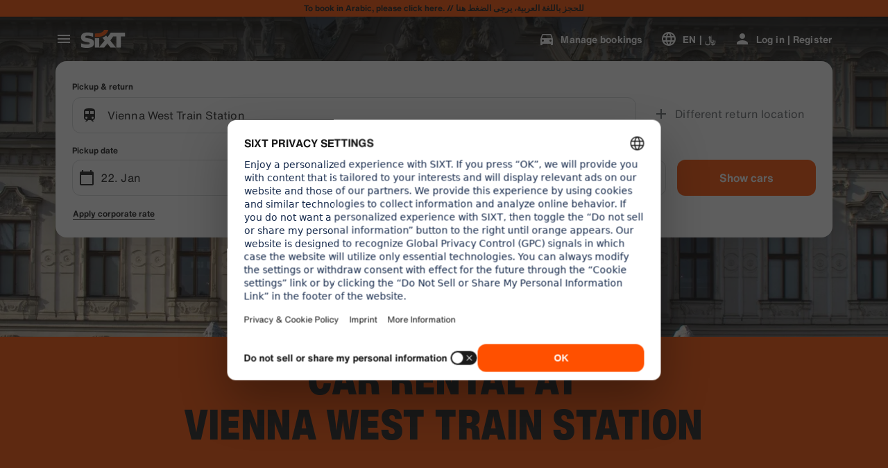

--- FILE ---
content_type: application/javascript
request_url: https://www.sixt.com.sa/sitegen/svg173.9b0db83197f4d89e.js
body_size: 430
content:
"use strict";(self.webpackChunk_sixt_web_sitegen_stationfinder=self.webpackChunk_sixt_web_sitegen_stationfinder||[]).push([["18447"],{44175:function(e,n,t){t.r(n),t.d(n,{default:()=>a});var l,r=t(28552);function i(){return(i=Object.assign?Object.assign.bind():function(e){for(var n=1;n<arguments.length;n++){var t=arguments[n];for(var l in t)({}).hasOwnProperty.call(t,l)&&(e[l]=t[l])}return e}).apply(null,arguments)}let a=function(e){return r.createElement("svg",i({xmlns:"http://www.w3.org/2000/svg",fill:"none",viewBox:"0 0 25 24"},e),l||(l=r.createElement("path",{fill:"#191919",fillRule:"evenodd",d:"M7.5.5h-1v3.031h2V2.5h8v2.414l.293.293 1 1 .293.293H20.5v11h-1v2h3V5.086l-.293-.293-4-4L17.914.5H7.5zm11.586 4l-.586-.586v.172l.414.414h.172zM3.5 4.5h-1v19h16V9.119l-.29-.292-4-4.031-.294-.296H3.5zm1 17v-15h8v4.031h4V21.5h-12zM15.099 8.531l-.599-.603v.603h.599z",clipRule:"evenodd"})))}},48936:function(e,n,t){t.r(n),t.d(n,{default:()=>a});var l,r=t(28552);function i(){return(i=Object.assign?Object.assign.bind():function(e){for(var n=1;n<arguments.length;n++){var t=arguments[n];for(var l in t)({}).hasOwnProperty.call(t,l)&&(e[l]=t[l])}return e}).apply(null,arguments)}let a=function(e){return r.createElement("svg",i({xmlns:"http://www.w3.org/2000/svg",viewBox:"0 0 24 24"},e),l||(l=r.createElement("path",{d:"M14.59 8L12 10.59 9.41 8 8 9.41 10.59 12 8 14.59 9.41 16 12 13.41 14.59 16 16 14.59 13.41 12 16 9.41 14.59 8zM12 2C6.47 2 2 6.47 2 12s4.47 10 10 10 10-4.47 10-10S17.53 2 12 2zm0 18c-4.41 0-8-3.59-8-8s3.59-8 8-8 8 3.59 8 8-3.59 8-8 8z"})))}}}]);
//# sourceMappingURL=svg173.9b0db83197f4d89e.js.map